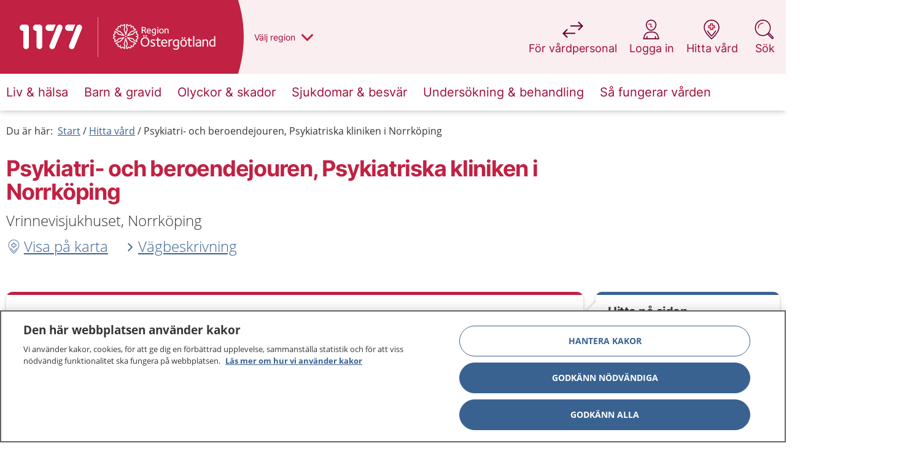

--- FILE ---
content_type: application/javascript
request_url: https://www.1177.se/build/1177/static/js/763.05e0ad34.chunk.js
body_size: 10394
content:
"use strict";(("undefined"!==typeof window?window:global).webpackChunkpwt_se1177=("undefined"!==typeof window?window:global).webpackChunkpwt_se1177||[]).push([[763],{3714:(e,n,i)=>{i.d(n,{A:()=>r});var t=i(89379),s=(i(54292),i(25987)),o=i(61425),a=i(84904);const r=e=>(0,a.jsxs)("div",{className:"businesshours__container",children:[e.BusinessHours.Open&&(0,a.jsxs)("div",{className:"businesshours__list__container",children:[(0,a.jsx)("div",{className:"contact-card__item__label",children:e.Translations.openinghours}),(0,a.jsx)(o.A,(0,t.A)((0,t.A)({},e.BusinessHours.Open),{},{Translations:e.Translations}))]}),e.BusinessHours.Dropin&&(0,a.jsxs)("div",{className:"businesshours__list__container",children:[(0,a.jsx)("div",{className:"contact-card__item__label",children:e.Translations.dropinhours}),(0,a.jsx)(s.A,{List:e.ShowDropinCompact?e.BusinessHours.DropinCompact.Schedule:e.BusinessHours.Dropin.Schedule})]})]})},5225:(e,n,i)=>{i.d(n,{A:()=>s});var t=i(29513);const s=e=>{let{children:n}=e;return t.createPortal(n,document.body)}},9942:(e,n,i)=>{i.d(n,{A:()=>u});var t=i(89379),s=(i(54292),i(93212)),o=i.n(s),a=i(30942),r=i(17439),l=i(63924),c=i(84904);const d=(0,a.A)(e=>{const n=(0,l.A)(),i=o()({"anchor-nav":!0,"anchor-nav--is-fixed":e.isWithinTrac,"anchor-nav--is-bottom":e.isTrackBottom,"anchor-nav--is-hidden":null==e.Links});return(0,c.jsx)("div",{className:i,children:(0,c.jsx)("div",{className:"anchor-nav__inner",children:(0,c.jsxs)("nav",{className:"anchor-nav__navigation",children:[(0,c.jsx)("h2",{className:"anchor-nav__heading",children:e.anchorHeading}),(0,c.jsx)("ul",{className:"anchor-nav__list",children:e.Links&&e.Links.map((i,t)=>(0,c.jsx)("li",{"data-event-category":n||"novalue","data-event-action":e.anchorHeading,"data-event-name":"Ankarl\xe4nk",children:(0,c.jsx)("a",{"data-event-include":!0,className:o()({"anchor-nav__list__link":!0,"anchor-nav__list__link--is-selected":e.currentActiveId===i.Id}),onClick:()=>{(0,r.A)(document.getElementById("".concat(i.Id)),300,"easeOutQuad",()=>{"function"===typeof e.currentActiveMenuItem&&e.currentActiveMenuItem(i.Id)})},href:"#".concat(i.Id),children:i.Name})},t))})]})})})}),u=e=>(0,c.jsx)("div",{className:"anchor-nav-track",children:(0,c.jsx)(d,(0,t.A)({},e))})},11884:(e,n,i)=>{i.d(n,{A:()=>o});i(54292);var t=i(8950),s=i(84904);const o=e=>(0,s.jsx)("div",{className:"patient-information",children:e.PatientInformation&&(0,s.jsx)(t.A,{children:e.PatientInformation.map((e,n)=>(0,s.jsx)("p",{children:e},n))})})},14622:(e,n,i)=>{i.d(n,{A:()=>o});i(54292);var t=i(8950),s=i(84904);const o=e=>{var n,i;const{Translations:o}=e;return(0,s.jsxs)("div",{className:"find-care-how",children:[(null===(n=e.Information)||void 0===n?void 0:n.Description)&&(0,s.jsx)(t.A,{children:(0,s.jsx)("div",{className:"find-care-how__information",dangerouslySetInnerHTML:{__html:e.Information.Description}})}),e.ReferralRequirements&&(0,s.jsx)(t.A,{Heading:null===(i=e.Translations)||void 0===i?void 0:i.patientreferral,children:e.ReferralRequirements.map((e,n)=>(0,s.jsx)("p",{style:{marginBottom:0},children:e},n))}),e.PatientAge&&(0,s.jsx)(t.A,{Heading:o.age,children:e.PatientAge.map((e,n)=>(0,s.jsx)("p",{children:e.Text},n))})]})}},15279:(e,n,i)=>{i.d(n,{A:()=>c});var t=i(89379),s=(i(54292),i(69685)),o=i(30221),a=i(83042),r=(i(18713),i(84904));const l=e=>{let{size:n,icon:i,text:t}=e;return(0,r.jsxs)("div",{className:"percentage-circle__legend",children:[(0,r.jsx)("svg",{width:n,height:n,children:i})," = ",t]})},c=e=>{let{value:n,size:i=120,strokeWidth:c=10,color:d="#808285",bgColor:u="#DADBDC",textColor:m="#353535",dotColor:h="#353535",whiteIndicator:v,blackIndicator:_}=e;const x=((e,n,i,t)=>{const s=(0,o.BB)(i,t),a=(e-n-(i||t?2*s-n/2:0))/2;return{radius:a,circumference:2*Math.PI*a,center:e/2}})(i,c,v,_);return(0,r.jsxs)("div",{className:"percentage-circle",children:[(0,r.jsxs)("svg",{width:i,height:i,children:[(0,r.jsx)(a.rx,(0,t.A)((0,t.A)({},x),{},{bgColor:u,strokeWidth:c})),(0,r.jsx)(a.qz,{dimensions:x,value:n,color:d,dotColor:h,strokeWidth:c}),_&&(0,r.jsx)(o.jv,{dotColor:h,color:d,dimensions:x,indicator:_}),v&&(0,r.jsx)(o.Z5,{color:d,dimensions:x,indicator:v}),(0,r.jsx)(a.Mm,{radius:x.radius,value:n,textColor:m})]}),v&&(0,r.jsx)(l,{size:v.legendSize,text:v.text,icon:(0,r.jsx)(s.T,{width:v.legendSize,height:v.legendSize,color:d})}),_&&(0,r.jsx)(l,{size:_.legendSize,text:_.text,icon:(0,r.jsx)(s.V,{width:_.legendSize,height:_.legendSize,dotColor:h,color:d})})]})}},18713:()=>{},20858:(e,n,i)=>{i.d(n,{A:()=>o});i(54292);var t=i(21748),s=i(84904);const o=e=>{var n,i;return(0,s.jsxs)("div",{className:"practical-information",children:[(0,s.jsx)("div",{className:"practical-information__general-text",children:e.Preamble&&(0,s.jsx)("div",{dangerouslySetInnerHTML:{__html:e.Preamble}})}),(null===(n=e.Facilities)||void 0===n?void 0:n.length)>0&&(0,s.jsx)("ul",{className:"practical-information__list",children:null===(i=e.Facilities)||void 0===i?void 0:i.map((n,i)=>(0,s.jsx)("li",{children:(0,s.jsx)(t.A,{subheading:!0,hasH3:!0,contactCardHeading:n.Title,isLast:i===e.Facilities.length-1,children:(0,s.jsx)("div",{dangerouslySetInnerHTML:{__html:n.Description}})})},"".concat(i,"--").concat(n.Title)))})]})}},24880:(e,n,i)=>{i.d(n,{A:()=>x});var t=i(54292),s=i(15279),o=i(67972),a=i(93212),r=i.n(a),l=i(12639),c=i(83140),d=i(93054),u=i(84904);const m=e=>{let{indicator:n}=e;const i=_();return n.Information&&n.InformationHeader?i?(0,u.jsx)("div",{className:"quality-indicators__container__info--informationTooltip",children:(0,u.jsx)(c.A,{tooltipContent:n.Information,children:(0,u.jsx)("p",{children:n.InformationHeader})})}):(0,u.jsxs)(u.Fragment,{children:[(0,u.jsx)("p",{className:"quality-indicators__container__info--informationHeader",children:n.InformationHeader}),(0,u.jsx)("p",{className:"quality-indicators__container__info--information",children:n.Information})]}):(0,u.jsx)(u.Fragment,{})},h=e=>{let{header:n,children:i,onOpen:s}=e;const[o,a]=(0,t.useState)(!1),l=r()({"quality-indicators__accordion__headline":!0,"quality-indicators__accordion__headline--expanded":o});return(0,u.jsxs)("div",{className:"quality-indicators__accordion quality-indicators__accordion--is-child",children:[(0,u.jsx)("button",{onClick:()=>{a(!o),s&&!o&&s()},className:"quality-indicators__accordion__button quality-indicators__accordion__button--s","aria-controls":"accordion-id","aria-expanded":"false",children:(0,u.jsx)("div",{className:l,children:(0,u.jsx)("h3",{children:n})})}),o&&(0,u.jsx)("div",{id:"accordion-id",className:"quality-indicators__accordion__content",children:i})]})},v=e=>{let{items:n}=e;return n&&n.length>0?(0,u.jsx)("div",{className:"quality-indicators__textValue",children:n.map(e=>(0,u.jsxs)("div",{children:[(0,u.jsxs)("b",{children:[e.Text,":"]})," ",e.Value]},e.Text))}):(0,u.jsx)(u.Fragment,{})},_=()=>(0,l.Ay)(["(max-width: 640px)"],[!0],!1),x=e=>{let{indicator:n}=e;const i=_(),t=(e,n)=>null===e||void 0===e?void 0:e.find(e=>e.Key===n),a=e=>{return e?{value:100*e.Value,text:(n=e.Text,i=e.Key,"1"===i?"Genomsnitt f\xf6r Region":"2"===i?"Genomsnitt f\xf6r Sverige":n),size:"1"===e.Key?20:26,legendSize:15}:void 0;var n,i},r=e=>e?Math.min(Math.round(100*e),100):0,l=t(n.MeasureValues,"0"),c=r(null===l||void 0===l?void 0:l.Value),x=t(n.MeasureValues,"1"),p=t(n.MeasureValues,"2");return(0,u.jsxs)(h,{header:n.Header,onOpen:()=>{(0,d.A)("Indikator","open_indicator",n.Header,"")},children:[(0,u.jsxs)("div",{className:"quality-indicators__container",children:[(0,u.jsxs)("div",{className:"quality-indicators__container__info",children:[(0,u.jsx)("p",{className:"quality-indicators__container__info--description",children:n.Description}),(0,u.jsx)(v,{items:n.DescriptionValues}),(0,u.jsx)("ul",{className:"quality-indicators__container__info--values",children:n.MeasureValues.map(e=>(0,u.jsxs)("li",{children:[e.Text,": ",(0,u.jsxs)("b",{children:[r(e.Value),"%"]})]},e.Key))}),(0,u.jsx)(m,{indicator:n})]}),!i&&(0,u.jsx)(s.A,{value:c,size:200,strokeWidth:10,whiteIndicator:a(x),blackIndicator:a(p)}),i&&n.MeasureValues.map(e=>(0,u.jsx)(o.A,{percent:r(e.Value),text:e.Text},e.Text))]}),(0,u.jsx)("div",{className:"quality-indicators__container__footer",children:(0,u.jsx)(v,{items:n.Footers})})]})}},25987:(e,n,i)=>{i.d(n,{A:()=>o});var t=i(54292),s=i(84904);const o=e=>{var n;return(0,s.jsx)("dl",{className:"schedule-list__list",children:e.List&&(null===(n=e.List)||void 0===n?void 0:n.map((e,n)=>{var i;return(0,s.jsxs)("div",{className:"schedule-list__list__row",children:[e.Day&&(0,s.jsx)("dt",{className:"schedule-list__list__item schedule-list__list__title",children:e.Day}),e.Spans&&(null===(i=e.Spans)||void 0===i?void 0:i.map((e,n)=>(0,s.jsxs)(t.Fragment,{children:[e.Period&&(0,s.jsx)("dd",{className:"schedule-list__list__item schedule-list__list__item__period",children:e.Period}),e.Comment&&(0,s.jsx)("dd",{className:"schedule-list__list__item schedule-list__list__item__comment",children:e.Comment})]},n)))]},n)}))})}},30221:(e,n,i)=>{i.d(n,{BB:()=>r,Z5:()=>c,jv:()=>l});var t=i(89379),s=(i(54292),i(69685)),o=i(84904);const a=(e,n)=>{const{center:i,radius:t}=e,s=Math.max(0,Math.min(100,Number(n.value))),o=-Math.PI/2+2*Math.PI*s/100,a=i+t*Math.cos(o),r=i+t*Math.sin(o),l=n.size,c=n.size/(34/24);return{height:l,width:c,positionTransform:"translate(".concat(a-c/2,",").concat(r-l,") rotate(").concat(s/100*360,", ").concat(c/2,", ").concat(l,")")}},r=(e,n)=>e&&n?Math.max(e.size,n.size):e?e.size:n?n.size:0,l=e=>{let{dotColor:n,color:i,dimensions:r,indicator:l}=e;const c=a(r,l);return(0,o.jsx)(s.V,(0,t.A)((0,t.A)({},c),{},{dotColor:n,color:i}))},c=e=>{let{color:n,dimensions:i,indicator:r}=e;const l=a(i,r);return(0,o.jsx)(s.T,(0,t.A)((0,t.A)({},l),{},{color:n}))}},30442:(e,n,i)=>{i.d(n,{A:()=>a});var t=i(89379),s=(i(54292),i(9942)),o=i(84904);const a=e=>(0,o.jsx)(s.A,(0,t.A)({},e))},33156:(e,n,i)=>{i.d(n,{A:()=>c});var t=i(89379),s=(i(54292),i(12639)),o=i(83816),a=i(25987),r=i(61425),l=i(84904);const c=e=>{var n;return(0,l.jsx)("div",{className:"phonehours",children:e.Phone&&(null===(n=e.Phone)||void 0===n?void 0:n.map((n,i)=>(0,l.jsxs)("div",{className:"phonehours__container",children:[(0,l.jsxs)("div",{className:"phonehours__numbers",children:[n.Title&&(0,l.jsx)("div",{className:"contact-card__item__label",children:n.Title}),n.Numbers&&(0,l.jsx)(o.A,{Linkable:n.Linkable,Numbers:n.Numbers,IsEmail:n.IsEmail})]}),n.Schedule&&(0,l.jsxs)("div",{className:"phonehours__info",children:[e.Translations.phonehours&&(0,l.jsx)("div",{className:"contact-card__item__label",children:e.Translations.phonehours}),(0,s.Mx)()?(0,l.jsx)(a.A,{List:n.Schedule,Translations:e.Translations}):(0,l.jsx)(r.A,(0,t.A)((0,t.A)({},n),{},{Translations:e.Translations}))]})]},i)))})}},36215:(e,n,i)=>{i.d(n,{default:()=>V});var t=i(89379),s=i(54292),o=i(30442),a=i(79765),r=i(41607),l=i(3714),c=i(11353),d=i(21748),u=i(35144),m=i(89118),h=i(44808),v=i(14622),_=i(72220),x=i(50385),p=i(81061),j=i(11884),g=i(33156),f=i(20858),b=i(65744),C=i(35763),A=i(33980),N=i(80509),y=i(57526),L=i(79487),I=i(8153),w=i(471),k=i(41123),T=i(41743),S=i(53299),H=i(84904);const M=(0,I.A)(o.A),V=e=>{let n=function(e){var n,i,s,o,a;const{apiConfig:r,Content:{Card:c,Translations:d,WaitingTimesDescription:u,ShowDropinCompact:I}}=e;return[{showCard:c.EServices.length>0,key:"EServices",Component:()=>(0,H.jsx)(h.A,(0,t.A)({Translations:d},c)),panelProps:{contactCardHeading:d.eservice,id:"eservice",open:!0}},{showCard:c.WaitingTimes,key:"WaitingTimes",Component:()=>(0,H.jsx)(y.A,(0,t.A)((0,t.A)({Translations:d},c.WaitingTimes),{},{WaitingTimesDescription:u})),panelProps:{contactCardHeading:d.waitingtimes,id:"waitingtimes",open:!0}},{showCard:c.Phone,key:"phonehours",Component:()=>(0,H.jsx)(g.A,(0,t.A)({Translations:d},c)),panelProps:{contactCardHeading:d.phone,id:"phonehours",open:!0}},{showCard:(0,S.Hb)(c.BusinessHours),key:"bussinesshours",Component:()=>(0,H.jsx)(l.A,(0,t.A)({Translations:d,ShowDropinCompact:I},c)),panelProps:{contactCardHeading:d.openinghours,id:"bussinesshours",open:!0}},{showCard:(0,S.rg)(c),key:"Address",Component:()=>(0,H.jsx)(_.A,(0,t.A)((0,t.A)({Translations:d},c),{},{apiKey:r.googleMapsClientApiKey,addressGrid:c.StaticMapUrl?"columns large-6 large-pull-6":"columns large-6"})),panelProps:{contactCardHeading:d.findus,id:"contact",open:!0}},{showCard:Boolean((null===(n=c.CurrentInfo)||void 0===n||null===(i=n.Items)||void 0===i?void 0:i.length)>0),key:"CurrentInfo",Component:()=>{var e;return(0,H.jsx)(m.A,{Translations:d,Items:null===(e=c.CurrentInfo)||void 0===e?void 0:e.Items})},panelProps:{contactCardHeading:"".concat(d.news),id:"news",open:!0}},{showCard:(0,S.pu)(c.AboutUs),key:"AboutUs",Component:()=>(0,H.jsx)(A.A,(0,t.A)((0,t.A)({},c.AboutUs),{},{Translations:d})),panelProps:{contactCardHeading:d.aboutus,id:"aboutus",open:!0}},{showCard:(0,S.wB)(c.FindCareHow),key:"FindCareHow",Component:()=>(0,H.jsx)(v.A,(0,t.A)((0,t.A)({},c.FindCareHow),{},{Translations:d})),panelProps:{contactCardHeading:d.findcarehow,id:"findcarehow",open:!1}},{showCard:(0,S.$l)(c.PatientInformation),key:"PatientInformation",Component:()=>(0,H.jsx)(j.A,{PatientInformation:c.PatientInformation,Translations:d}),panelProps:{contactCardHeading:d.infopatients,id:"patientinformation",open:!1}},{showCard:(0,S.Me)(c.YourVisit),key:"YourVisit",Component:()=>(0,H.jsx)(L.A,{Translations:d,YourVisit:c.YourVisit}),panelProps:{contactCardHeading:d.yourvisit,id:"yourvisit",open:!1}},{showCard:(0,S.ck)((0,t.A)((0,t.A)({},c.AboutUs),{},{VisitingHours:null===c||void 0===c||null===(s=c.VisitorInformation)||void 0===s?void 0:s.VisitingHours,Descriptions:null===c||void 0===c||null===(o=c.VisitorInformation)||void 0===o?void 0:o.Descriptions,Ingress:null===c||void 0===c||null===(a=c.VisitorInformation)||void 0===a?void 0:a.Ingress})),key:"InfoVisitor",Component:()=>{var e,n,i;return(0,H.jsx)(x.A,(0,t.A)((0,t.A)({},c.AboutUs),{},{Translations:d,VisitingHours:null===c||void 0===c||null===(e=c.VisitorInformation)||void 0===e?void 0:e.VisitingHours,Descriptions:null===c||void 0===c||null===(n=c.VisitorInformation)||void 0===n?void 0:n.Descriptions,Ingress:null===c||void 0===c||null===(i=c.VisitorInformation)||void 0===i?void 0:i.Ingress}))},panelProps:{contactCardHeading:d.infovisitor,id:"infovisitor",open:!1}},{showCard:(0,S.vg)(c.PracticalInformation),key:"PracticalInformation",Component:()=>(0,H.jsx)(f.A,(0,t.A)((0,t.A)({},c.PracticalInformation),{},{Translations:d})),panelProps:{contactCardHeading:d.practicalinformation,id:"practical-information",open:!1}},{showCard:Boolean(c.Related),key:"RelatedUnits",Component:()=>(0,H.jsx)(C.A,(0,t.A)((0,t.A)({},c.Related),{},{Translations:d})),panelProps:{contactCardHeading:d.relatedunits,id:"related-units",open:!1,Modifiers:{"hide-for-print":void 0===c.Related||0===c.Related.RelatedUnits.length}}},{showCard:(0,S.SG)(c.UnitListingRelation),key:"Listing",Component:()=>(0,H.jsx)(p.A,(0,t.A)({},c.UnitListingRelation)),panelProps:{contactCardHeading:d.listyourself,id:"listing-information",open:!1}},{showCard:(0,S.Tp)(c.UnitQualityIndicator),key:"UnitQualityIndicators",Component:()=>(0,H.jsx)(N.A,(0,t.A)((0,t.A)({},c.UnitQualityIndicator),{},{Translations:d})),panelProps:{contactCardHeading:d.unitqualityindicators,id:"quality-indicators",open:!0}},{showCard:Boolean(c.ReadMoreLinks),key:"ReadMoreLinks",Component:()=>(0,H.jsx)(b.A,{ReadMoreLinks:c.ReadMoreLinks}),panelProps:{contactCardHeading:d.readmorehjv,id:"readmore",open:!0}}]}(e);const i=[];e&&e.Content&&function(e){var n,t,s,o,a;const{Card:r,Translations:l}=e;if(!r)return null;r.EServices&&r.EServices.length>0&&i.push({Name:l.eservice,Id:"eservice"});r.WaitingTimes&&i.push({Name:l.waitingtimes,Id:"waitingtimes"});r.Phone&&i.push({Name:l.phone,Id:"phonehours"});(0,S.Hb)(r.BusinessHours)&&i.push({Name:l.openinghours,Id:"bussinesshours"});(0,S.rg)(r)&&i.push({Name:l.findus,Id:"contact"});(null===(n=r.CurrentInfo)||void 0===n||null===(t=n.Items)||void 0===t?void 0:t.length)>0&&i.push({Name:l.news,Id:"news"});(0,S.pu)(r.AboutUs)&&i.push({Name:l.aboutus,Id:"aboutus"});(0,S.wB)(r.FindCareHow)&&i.push({Name:l.findcarehow,Id:"findcarehow"});(0,S.$l)(r.PatientInformation)&&i.push({Name:l.infopatients,Id:"patientinformation"});(0,S.Me)(r.YourVisit)&&i.push({Name:l.yourvisit,Id:"yourvisit"});(0,S.ck)({VisitingHours:null===r||void 0===r||null===(s=r.VisitorInformation)||void 0===s?void 0:s.VisitingHours,Descriptions:null===r||void 0===r||null===(o=r.VisitorInformation)||void 0===o?void 0:o.Descriptions,Ingress:null===r||void 0===r||null===(a=r.VisitorInformation)||void 0===a?void 0:a.Ingress})&&i.push({Name:l.infovisitor,Id:"infovisitor"});(0,S.vg)(r.PracticalInformation)&&i.push({Name:l.practicalinformation,Id:"practical-information"});r.Related&&i.push({Name:l.relatedunits,Id:"related-units"});(0,S.SG)(r.UnitListingRelation)&&i.push({Name:l.listyourself,Id:"listing-information"});(0,S.Tp)(r.UnitQualityIndicator)&&i.push({Name:l.unitqualityindicators,Id:"quality-indicators"});r.ReadMoreLinks&&i.push({Name:l.readmorehjv,Id:"readmore"})}(e.Content);const{Card:o,Translations:I}=e.Content,V={currentActiveId:null};return(0,H.jsxs)(H.Fragment,{children:[(0,H.jsx)("div",{className:"row",children:(0,H.jsx)("div",{className:"columns",children:(0,H.jsx)(a.A,(0,t.A)((0,t.A)({},e.Breadcrumbs),{},{Language:e.Language}))})}),(0,H.jsxs)("main",{className:"main",children:[(0,H.jsx)("div",{className:"row",children:(0,H.jsx)("div",{className:"small-12 columns",children:(0,H.jsxs)(w.A,{Modifiers:{"c-section--first":!0,"c-section--intro":!0},children:[(0,H.jsx)(u.A,(0,t.A)((0,t.A)({},o),{},{Translations:I})),(0,H.jsx)(c.A,(0,t.A)({},o))]})})}),(0,H.jsx)("div",{id:"content",className:"row",children:(0,H.jsxs)("div",{className:"contact-card-page",children:[(0,H.jsxs)("div",{className:"large-9 columns",children:[n.map(e=>e.showCard?(0,s.createElement)(d.A,(0,t.A)((0,t.A)((0,t.A)({},V),e.panelProps),{},{key:e.key}),(0,H.jsx)(e.Component,{Translations:I})):null),(0,H.jsx)(r.A,{FeedbackForm:o.FeedbackForm,HsaId:o.HsaId,PageUrl:e.PageUrl,Modifiers:{"contact-card-comment--last":!0}}),(0,H.jsx)(k.A,(0,t.A)({},e.Content))]}),(0,H.jsx)("div",{className:"large-3 columns",children:(0,H.jsx)("div",{className:"u-100-height",children:(0,H.jsx)(M,{items:i,anchorHeading:I.anchorheading,Links:i})})})]})})]}),(0,H.jsx)(T.A,{})]})}},41607:(e,n,i)=>{i.d(n,{A:()=>h});var t=i(89379),s=i(54292),o=i(93212),a=i.n(o),r=i(90285),l=i(20447),c=i(91665),d=i(13598),u=i(20063),m=i(84904);const h=e=>{const n=(0,s.useRef)(),[i,o]=(0,s.useState)(!1),[h,v]=(0,s.useState)(null),[_,x]=(0,s.useState)(null),[p,j]=(0,s.useState)(null),[g,f]=(0,s.useState)(!1),b=function(){let e=arguments.length>0&&void 0!==arguments[0]?arguments[0]:"";if(!e)return;const n=document.getElementById(e);n&&n.focus()};(0,s.useEffect)(()=>{i&&!0!==h&&(n.current&&n.current.extendsContent(),e.FeedbackForm.CommentLabel&&b("comment"))},[i,g]);const C=(n,i)=>{let{setSubmitting:t}=i;v(null),x(null),j(null);const s=new FormData;Object.entries(n).forEach(e=>{let[n,i]=e;s.append(n,i)}),(n=>fetch(e.FeedbackForm.Url,{method:"POST",body:n}).then(e=>{if(!e.ok)throw new Error(e.status);if(200!==e.status)throw new Error(e.statusText);return e.json()}))(s).then(e=>{t(!1),v(e.Success),x(e.Text),j(e.Title)}).catch(()=>{t(!1),v(!1),j("Error")})},A=n=>{const{FeedbackForm:i}=e,t={};if(i.EmailLabel&&n.email&&!/^[A-Z0-9._%+-]+@[A-Z0-9.-]+\.[A-Z]{2,}$/i.test(n.email)&&(t.email="email"),!n.subject&&i.SubjectLabel&&(t.subject="required"),!n.comment&&i.CommentLabel&&(t.comment="required"),t){const e=Object.keys(t)[0];b(e)}return t},N=()=>{const{FeedbackForm:n,HsaId:i,PageUrl:t}=e,o={user:"",url:t,hsaid:i||""};return n.SubjectLabel&&(o.subject=""),n.EmailLabel&&(o.email=""),n.CommentLabel&&(o.comment=""),(0,m.jsxs)(s.Fragment,{children:[(0,m.jsx)("div",{className:"contact-card-comment__success","aria-live":"polite",children:h&&(0,m.jsxs)(s.Fragment,{children:[p&&(0,m.jsx)("h3",{children:p}),(0,m.jsx)("div",{dangerouslySetInnerHTML:{__html:_}})]})}),!0!==h&&(0,m.jsx)(r.l1,{validateOnChange:!1,validateOnBlur:!1,validate:A,onSubmit:C,initialValues:o,children:e=>(0,m.jsx)("form",{noValidate:!0,method:"post",onSubmit:e.handleSubmit,children:(0,m.jsxs)("fieldset",{children:[(0,m.jsx)("legend",{className:"show-for-sr",children:n.Title}),(0,m.jsx)("input",{type:"hidden",name:"hsaid",value:e.values.hsaid}),(0,m.jsx)("input",{className:"contact-card-comment__protected",type:"text",name:"user",defaultValue:e.values.user}),(0,m.jsx)("input",{type:"hidden",name:"url",value:e.values.url}),n.SubjectLabel&&(0,m.jsxs)(s.Fragment,{children:[(0,m.jsx)("label",{htmlFor:"subject",children:n.SubjectLabel}),(0,m.jsx)(u.A,{component:"input",onBlur:e.handleBlur,onChange:e.handleChange,name:"subject",type:"text",isValid:!e.errors.subject,isTouched:e.touched.subject,className:"c-forms__input",value:e.values.subject,errorType:e.errors.subject,errorMessages:{required:n.ValidationRequired}})]}),n.CommentLabel&&(0,m.jsx)(u.A,{component:"textarea",required:!0,isValid:!e.errors.comment,isTouched:e.touched.comment,onBlur:e.handleBlur,onChange:e.handleChange,value:e.values.comment,className:"c-forms__textarea",name:"comment",errorType:e.errors.comment,errorMessages:{required:n.ValidationRequired},children:(0,m.jsx)("label",{htmlFor:"comment",children:n.CommentLabel})}),n.EmailLabel&&(0,m.jsxs)(s.Fragment,{children:[(0,m.jsx)("label",{htmlFor:"email",children:n.EmailLabel}),(0,m.jsx)(u.A,{component:"input",onBlur:e.handleBlur,onChange:e.handleChange,isValid:!e.errors.email,isTouched:e.touched.email,name:"email",type:"email",autoComplete:"email",className:"c-forms__input",value:e.values.email,errorType:e.errors.email,errorMessages:{email:n.ValidationEmailFormat}})]}),(0,m.jsx)("div",{"aria-live":"assertive",children:!1===h&&(0,m.jsx)(d.A,{type:"warning",Modifiers:{"c-alert--small":!0},children:(0,m.jsxs)("div",{children:[p&&(0,m.jsx)("h3",{children:p}),(0,m.jsx)("div",{dangerouslySetInnerHTML:{__html:_}})]})})}),(0,m.jsxs)("div",{className:"contact-card-comment__content__footer",children:[(0,m.jsxs)("button",{type:"submit",disabled:e.isSubmitting,"data-cy":"ui-comment-form-submit-btn",className:a()({"c-forms__button":!0,"c-forms__button--is-loading":e.isSubmitting}),children:[(0,m.jsx)("span",{className:"c-forms__button__text",children:n.SendButtonLabel}),(0,m.jsx)(c.A,{})]}),n.HasLinkList&&(0,m.jsx)("button",{className:"c-forms__button c-forms__button--secondary",onClick:()=>{f(!1)},children:(0,m.jsx)("span",{className:"c-forms__button__text",children:n.CancelButtonLabel})})]})]})})})]})},{FeedbackForm:y}=e;return y?(0,m.jsxs)("div",{className:a()((0,t.A)({"contact-card-comment":!0},e.Modifiers)),"data-cy":"comment-form",children:[(()=>{const{FeedbackForm:n}=e;return(0,m.jsx)("h2",{children:(0,m.jsxs)("button",{"aria-controls":"contact-card-comment","aria-expanded":i,className:a()({"contact-card-comment__header":!0,"contact-card-comment__header--is-open":i}),onClick:()=>(()=>{const e=document.createEvent("Event");e.initEvent("scroll",!0,!0),window.dispatchEvent(e),o(!i),v(null),x(null),j(null)})(),type:"button","data-cy":"comment-form-toggle-btn",children:[(0,m.jsx)("span",{children:n.Title}),(0,m.jsx)("i",{className:a()({"contact-card-comment__header__chevron":!0,"contact-card-comment__header__chevron--is-expanded":i})})]})})})(),(0,m.jsxs)("div",{"aria-hidden":!i,id:"contact-card-comment",className:a()({"contact-card-comment__content":!0,"contact-card-comment__content--is-open":i}),children:[!0!==h&&(0,m.jsx)(s.Fragment,{children:y.Text&&y.Text.length>400?(0,m.jsx)(l.A,{ref:n,buttonReadMoreText:"Visa mer text",buttonReadLessText:"Visa mindre text",buttonChildren:(0,m.jsx)("i",{className:a()({"contact-card-comment__content-expand":!0})}),className:"contact-card-comment__content__text",children:(0,m.jsx)("div",{dangerouslySetInnerHTML:{__html:y.Text}})}):(0,m.jsx)("div",{dangerouslySetInnerHTML:{__html:y.Text}})}),g&&N(),y.HasLinkList?(()=>{const{FeedbackForm:n}=e;return(0,m.jsxs)("div",{className:a()({"contact-card-comment-link-list":!0,"contact-card-comment-link-list--is-hidden":g}),children:[(0,m.jsx)("h3",{className:"contact-card-comment-link-list__title",children:n.LinkListTitle}),(0,m.jsx)("div",{className:"contact-card-comment-link-list__wrapper",children:(0,m.jsx)("ul",{className:"contact-card-comment-link-list__list",children:n.Links.map((e,n)=>(0,m.jsx)("li",{className:"contact-card-comment-link-list__list-item",children:e.IsForm?(0,m.jsx)("button",{className:"contact-card-comment-link-list__list-item__link","data-cy":"contact-card-feedbackform-btn",onClick:()=>{f(!0)},children:(0,m.jsx)("span",{children:e.Title})}):(0,m.jsx)("a",{href:e.Url,className:"contact-card-comment-link-list__list-item__link",children:(0,m.jsx)("span",{children:e.Title})})},n))})})]})})():N(),(0,m.jsx)("div",{className:"contact-card-comment__content__footer-text",dangerouslySetInnerHTML:{__html:y.ExtraText}})]})]}):null}},41743:(e,n,i)=>{i.d(n,{A:()=>s});var t=i(54292);const s=()=>((0,t.useEffect)(()=>{var e,n;const i=e=>{var n;null!==(n=window)&&void 0!==n&&n._paq&&window._paq.push(["setCustomDimension",2,e])};"undefined"!==typeof window&&null!==(e=window)&&void 0!==e&&null!==(n=e.navigator)&&void 0!==n&&n.userAgent.includes("1177-appen")?i("true"):"undefined"!==typeof window&&i("false")},[]),null)},50385:(e,n,i)=>{i.d(n,{A:()=>r});i(54292);var t=i(25987),s=i(29301),o=i(8950),a=i(84904);const r=e=>{var n,i,r,l;return(0,a.jsxs)("div",{className:"info-visitor",children:[((null===e||void 0===e?void 0:e.Descriptions)||(null===e||void 0===e?void 0:e.Ingress))&&(0,a.jsxs)(o.A,{children:[(null===e||void 0===e?void 0:e.Ingress)&&(0,a.jsx)("p",{dangerouslySetInnerHTML:{__html:e.Ingress}}),(null===e||void 0===e?void 0:e.Descriptions)&&(null===(n=e.Descriptions)||void 0===n?void 0:n.map((e,n)=>(0,a.jsx)("p",{children:e},n)))]}),(null===(i=e.VisitingHours)||void 0===i?void 0:i.Schedule)&&(0,a.jsxs)(a.Fragment,{children:[(0,a.jsx)(s.A,{Heading:null===(r=e.Translations)||void 0===r?void 0:r.visitinghours}),(0,a.jsx)("div",{className:"schedule-list__list__container",children:(0,a.jsx)(t.A,{List:null===(l=e.VisitingHours)||void 0===l?void 0:l.Schedule})})]})]})}},53299:(e,n,i)=>{i.d(n,{$l:()=>o,Hb:()=>c,Me:()=>l,SG:()=>m,Tp:()=>u,ck:()=>r,pu:()=>t,rg:()=>s,vg:()=>d,wB:()=>a});const t=e=>{var n,i,t;return Boolean(e&&((null===e||void 0===e?void 0:e.Description)||(null===e||void 0===e?void 0:e.PhotoUrl)||(null===e||void 0===e?void 0:e.VisitingRules)||(null===e||void 0===e?void 0:e.EnvironmentalCertification)||(null===e||void 0===e?void 0:e.OwnerAndFinancing)&&((null===e||void 0===e||null===(n=e.OwnerAndFinancing)||void 0===n?void 0:n.OwnerType)||(null===e||void 0===e||null===(i=e.OwnerAndFinancing)||void 0===i?void 0:i.FinancingText)||(null===e||void 0===e||null===(t=e.OwnerAndFinancing)||void 0===t?void 0:t.PriceLinks))))},s=e=>Boolean(e.Address||e.Location&&e.Location.latitude&&e.Location.longitude||e.County||e.PostalAddress||e.WebsiteUrl||e.IndoorRouteDescription||e.RoadDescription),o=e=>Boolean(e&&(null===e||void 0===e?void 0:e.length)>0),a=e=>Boolean((null===e||void 0===e?void 0:e.Information)||(null===e||void 0===e?void 0:e.ReferralRequirements)||(null===e||void 0===e?void 0:e.PatientAge)),r=e=>{var n,i;return Boolean((null===e||void 0===e?void 0:e.Ingress)||(null===e||void 0===e?void 0:e.Descriptions)||e.VisitingHours&&(null===e||void 0===e||null===(n=e.VisitingHours)||void 0===n||null===(i=n.Schedule)||void 0===i?void 0:i.length)>0)},l=e=>Boolean(e&&((null===e||void 0===e?void 0:e.BeforeVisit)||(null===e||void 0===e?void 0:e.DuringVisit)||(null===e||void 0===e?void 0:e.AfterVisit)||(null===e||void 0===e?void 0:e.Preamble))),c=e=>{var n,i,t;return(null===e||void 0===e||null===(n=e.Open)||void 0===n?void 0:n.Schedule)||(null!==e&&void 0!==e&&e.ShowDropinCompact?null===e||void 0===e||null===(i=e.DropinCompact)||void 0===i?void 0:i.Schedule:null===e||void 0===e||null===(t=e.Dropin)||void 0===t?void 0:t.Schedule)},d=e=>{var n;return Boolean((null===e||void 0===e||null===(n=e.Facilities)||void 0===n?void 0:n.length)>0||(null===e||void 0===e?void 0:e.Preamble))},u=e=>(null===e||void 0===e?void 0:e.Indicators)&&e.Indicators.length>0&&!e.Indicators.some(e=>!(null!==e&&void 0!==e&&e.MeasureValues)||0===e.MeasureValues.length||e.MeasureValues.some(e=>null==(null===e||void 0===e?void 0:e.Value))),m=e=>e&&Object.values(e).every(e=>void 0!==e&&null!==e)},56829:(e,n,i)=>{i.r(n),i.d(n,{default:()=>t});const t=function(e,n){}},61425:(e,n,i)=>{i.d(n,{A:()=>o});i(54292);var t=i(67220),s=i(84904);const o=e=>{var n;return(0,s.jsxs)("table",{className:"schedule-table",children:[(0,s.jsx)("thead",{children:(0,s.jsxs)("tr",{children:[(0,s.jsx)("th",{className:"show-for-sr",children:e.Translations.day}),(0,s.jsx)("td",{className:"show-for-sr",children:e.Translations.openinghours}),(0,s.jsx)("td",{className:"show-for-sr",children:e.Translations.comments})]})}),(0,s.jsx)("tbody",{className:"schedule-table__body",children:e.Schedule&&(null===(n=e.Schedule)||void 0===n?void 0:n.map((e,n)=>(0,s.jsx)(t.A,{Schedule:e},n)))})]})}},67220:(e,n,i)=>{i.d(n,{A:()=>a});i(54292);var t=i(93212),s=i.n(t),o=i(84904);const a=e=>{let{Schedule:n}=e;const i=n.Day,t=n.Spans;return t&&(null===t||void 0===t?void 0:t.map((e,n)=>(0,o.jsxs)("tr",{className:"schedule-table__row",children:[i&&(0,o.jsx)("td",{className:s()({"schedule-table__data":!0,"schedule-table__day":!0,"show-for-sr":n>0}),children:i}),e.Period&&(0,o.jsx)("td",{className:"schedule-table__data schedule-table__item__period",children:e.Period}),e.Comment&&(0,o.jsx)("td",{className:"schedule-table__data schedule-table__item__comment",children:e.Comment})]},n)))}},67972:(e,n,i)=>{i.d(n,{A:()=>a});i(54292);var t=i(93212),s=i.n(t),o=i(84904);const a=e=>{let{percent:n,text:i}=e;const t=s()({"slider-container__slider-stop":!0,"right-offset-75":100===n,"right-offset-50":n>=98&&100!==n});return(0,o.jsxs)("div",{className:"slider-container",children:[(0,o.jsx)("p",{style:{fontWeight:"bold"},children:i}),(0,o.jsxs)("div",{"aria-hidden":"true",className:"slider-container__slider",children:[(0,o.jsx)("div",{className:"slider-container__slider-progress",style:{width:"".concat(n,"%")}}),(0,o.jsxs)("div",{className:t,style:{left:"".concat(n,"%")},children:[n,"%"]})]})]})}},69685:(e,n,i)=>{i.d(n,{T:()=>o,V:()=>s});i(54292);var t=i(84904);const s=e=>{let{dotColor:n,color:i,width:s=20,height:o=20,positionTransform:a=""}=e;return(0,t.jsxs)(t.Fragment,{children:[(0,t.jsx)("defs",{children:(0,t.jsxs)("symbol",{id:"black-icon",viewBox:"0.2539 0.1992 11.2 16.0",children:[(0,t.jsx)("path",{fill:n,d:"M1.59562 9.32846L1.58357 9.31209L1.37218 8.99623L1.36847 8.99045C0.819594 8.09776 0.53125 7.07026 0.53125 6.01386C0.532177 2.96602 2.91959 0.486328 5.85403 0.486328C8.78847 0.486328 11.175 2.96602 11.175 6.01386C11.175 7.07026 10.8866 8.09776 10.3414 8.98467L10.3303 9.00201L10.1671 9.2466L10.1236 9.31305L5.86145 15.6899L1.59562 9.32846Z"}),(0,t.jsx)("path",{fill:i,d:"M5.85391 0.77701C8.63907 0.77701 10.8967 3.12284 10.8967 6.01565C10.8967 7.05182 10.6065 8.01866 10.1068 8.83142L10.1021 8.83912L9.89444 9.1492L5.8604 15.1862L1.82079 9.16076L1.81245 9.1492L1.60477 8.83912L1.60013 8.83142C1.1004 8.01866 0.810198 7.05182 0.810198 6.01565C0.810198 3.12284 3.06781 0.77701 5.85391 0.77701ZM5.85391 0.199219C2.76649 0.199219 0.253906 2.80891 0.253906 6.01565C0.253906 7.12694 0.557085 8.20644 1.13007 9.13957L1.13377 9.14535L1.14119 9.15787L1.14861 9.16943L1.35629 9.47951L1.36185 9.48818L1.36742 9.49684L1.3702 9.50069L5.40424 15.5174L5.86132 16.1992L6.31748 15.5165L10.3515 9.48047L10.4507 9.33217L10.5592 9.17039L10.5666 9.15883L10.574 9.14632L10.5777 9.14054C11.1507 8.2074 11.4539 7.12694 11.4539 6.01661C11.453 2.80891 8.94132 0.199219 5.85391 0.199219Z"})]})}),(0,t.jsx)("use",{href:"#black-icon",transform:a,width:s,height:o})]})},o=e=>{let{color:n,width:i=20,height:s=20,positionTransform:o=""}=e;return(0,t.jsxs)(t.Fragment,{children:[(0,t.jsx)("defs",{children:(0,t.jsxs)("symbol",{id:"white-icon",viewBox:"0.253906 0.199219 11.2 16.0",children:[(0,t.jsx)("path",{fill:"white",d:"M5.86043 15.8985C5.33549 15.8985 4.84394 15.6213 4.54344 15.157L4.53695 15.147L1.5867 9.67588L1.37246 9.34363L1.36875 9.33763C0.848441 8.45897 0.560929 7.44721 0.534032 6.40843C0.532177 6.35539 0.53125 6.30035 0.53125 6.24431L0.53125 3.57731C0.53125 1.88003 1.81022 0.5 3.38319 0.5L8.32655 0.5C9.89859 0.5 11.1776 1.88003 11.1776 3.57731V6.24431C11.1776 6.30035 11.1766 6.35639 11.1748 6.41143C11.1479 7.44721 10.8613 8.45797 10.3438 9.33162L10.3326 9.34964L10.1351 9.65687L7.18392 15.145L7.17743 15.155C6.87786 15.6213 6.38537 15.8995 5.85951 15.8995L5.86043 15.8985Z"}),(0,t.jsx)("path",{fill:n,d:"M8.32744 0.799669C9.74831 0.799669 10.9002 2.0426 10.9002 3.57675V6.24375C10.9002 6.29579 10.8993 6.34783 10.8974 6.39987C10.8715 7.41763 10.5858 8.36634 10.11 9.16995L10.1054 9.17795L9.89763 9.50019L6.95016 14.9833C6.68676 15.3936 6.27312 15.5988 5.8604 15.5988C5.44768 15.5988 5.03589 15.3946 4.77156 14.9853L1.82039 9.5122L1.81204 9.50019L1.60429 9.17795L1.59965 9.16995C1.12386 8.36634 0.838205 7.41763 0.812236 6.39987C0.810381 6.34783 0.809454 6.29579 0.809454 6.24375L0.809454 3.57675C0.809454 2.0426 1.96229 0.799669 3.38315 0.799669L8.32651 0.799669M8.32744 0.199219L3.38408 0.199219C1.65808 0.199219 0.253906 1.71435 0.253906 3.57675L0.253906 6.24375C0.253906 6.30179 0.254834 6.36084 0.256689 6.41988C0.28544 7.5107 0.586864 8.5725 1.12943 9.49119L1.13314 9.49719L1.14056 9.5092L1.14798 9.52121L1.35387 9.84145L4.29021 15.2875L4.30134 15.3085L4.31432 15.3286C4.66583 15.874 5.24364 16.1992 5.85947 16.1992C6.4753 16.1992 7.05404 15.873 7.40647 15.3266L7.41946 15.3065L7.43059 15.2855L10.3697 9.81843L10.5608 9.52121L10.5682 9.5092L10.5756 9.49619L10.5784 9.49119C11.1209 8.5735 11.4233 7.5117 11.4511 6.41988C11.453 6.36184 11.4539 6.3028 11.4539 6.24375V3.57675C11.4539 1.71435 10.0497 0.199219 8.32466 0.199219L8.32744 0.199219Z"})]})}),(0,t.jsx)("use",{href:"#white-icon",transform:o,width:i,height:s})]})}},79487:(e,n,i)=>{i.d(n,{A:()=>c});i(54292);var t=i(93212),s=i.n(t),o=i(26255),a=i(41425),r=i(84904);const l=e=>{let{ButtonText:n,ButtonId:i,Content:t}=e;return(0,r.jsx)(o.A,{open:!1,children:e=>{let{open:o,toggle:l}=e;return(0,r.jsxs)("div",{className:s()({"your-visit__dropdown":!0,"your-visit__dropdown--is-open":o}),children:[(0,r.jsx)("h3",{children:(0,r.jsx)(a.A,{onClick:l,open:o,buttonClass:"your-visit__toggle-button",iconClass:"plus--extended-info",buttonText:n,buttonId:i,textClass:"your-visit__toggle-button__text"})}),(0,r.jsx)("div",{className:s()({"your-visit__content":!0,visible:o}),dangerouslySetInnerHTML:{__html:t}})]})}})},c=e=>{const{Translations:n,YourVisit:i}=e;return(0,r.jsxs)("div",{className:"your-visit",children:[(0,r.jsx)("div",{className:"your-visit__preamble",dangerouslySetInnerHTML:{__html:i.Preamble}}),i.BeforeVisit&&(0,r.jsx)(l,{ButtonText:n.beforevisit,ButtonId:"beforevisit",Content:i.BeforeVisit.Text}),i.DuringVisit&&(0,r.jsx)(l,{ButtonText:n.duringvisit,ButtonId:"duringvisit",Content:i.DuringVisit.Text}),i.AfterVisit&&(0,r.jsx)(l,{ButtonText:n.aftervisit,ButtonId:"aftervisit",Content:i.AfterVisit.Text})]})}},80509:(e,n,i)=>{i.d(n,{A:()=>o});i(54292);var t=i(24880),s=i(84904);const o=e=>{let{Description:n,Indicators:i}=e;return(0,s.jsxs)("div",{className:"quality-indicators",children:[n&&(0,s.jsx)("p",{children:n}),null===i||void 0===i?void 0:i.map((e,n)=>(0,s.jsx)(t.A,{indicator:e},n))]})}},81061:(e,n,i)=>{i.d(n,{A:()=>s});i(54292);var t=i(84904);const s=e=>{let{Description:n,Url:i,UrlText:s,HealthSelectionLink:o}=e;return(0,t.jsxs)("div",{className:"listing-information",children:[(0,t.jsx)("p",{children:n}),o&&(0,t.jsx)("a",{className:"listing-information__healthselection-link",href:o.url,children:o.text}),(0,t.jsx)("div",{className:"listing-information__link__container",children:(0,t.jsx)("a",{className:"listing-information__link ".concat("lista-dig-p\xe5-en-mottagning"),href:i,id:"listing-link",children:(0,t.jsx)("span",{children:s})})})]})}},83042:(e,n,i)=>{i.d(n,{Mm:()=>a,qz:()=>o,rx:()=>s});i(54292);var t=i(84904);const s=e=>{let{radius:n,center:i,bgColor:s,strokeWidth:o}=e;return(0,t.jsx)("circle",{className:"percentage-circle__bg",cx:i,cy:i,r:n,stroke:s,strokeWidth:o,fill:"none"})},o=e=>{let{dimensions:n,value:i,color:s,dotColor:o,strokeWidth:a}=e;const{percent:r,offset:l,start:c,end:d}=((e,n)=>{const{center:i,radius:t,circumference:s}=e,o=Math.max(0,Math.min(100,Number(n))),a=-Math.PI/2,r=a+2*Math.PI*o/100;return{percent:o,offset:s*(1-o/100),start:{x:i+t*Math.cos(a),y:i+t*Math.sin(a)},end:{x:i+t*Math.cos(r),y:i+t*Math.sin(r)}}})(n,i),{radius:u,circumference:m,center:h}=n,v=a/2;return(0,t.jsxs)(t.Fragment,{children:[(0,t.jsx)("circle",{className:"percentage-circle__progress",cx:h,cy:h,r:u,stroke:s,strokeWidth:a,fill:"none",strokeDasharray:m,strokeDashoffset:l,strokeLinecap:"round",style:{transition:"stroke-dashoffset 0.5s ease"},transform:"rotate(-90 ".concat(h," ").concat(h,")")}),(0,t.jsx)("circle",{cx:c.x,cy:c.y,r:v,fill:o,style:{transition:"stroke-dashoffset 0.5s ease"}}),r>0&&(0,t.jsx)("circle",{cx:d.x,cy:d.y,r:v,fill:o,style:{transition:"stroke-dashoffset 0.5s ease"}})]})},a=e=>{let{radius:n,value:i,textColor:s}=e;const o=Math.round(i);return(0,t.jsx)("text",{x:"50%",y:"50%",textAnchor:"middle",dominantBaseline:"central",fontSize:.5*n,fill:s,children:"".concat(o,"%")})}},83140:(e,n,i)=>{i.d(n,{A:()=>c});var t=i(54292),s=i(5225),o=i(93212),a=i.n(o),r=i(12639),l=i(84904);const c=e=>{let{tooltipContent:n,children:i,xOffset:o=0,label:c="Mer information"}=e;const[d,u]=(0,t.useState)(!1),[m,h]=(0,t.useState)({top:0,left:0}),v=(0,t.useRef)(),_=(0,r.U_)(),x=()=>u(!1);return(0,l.jsxs)("div",{className:"compare-care__tooltip",children:[(0,l.jsxs)("button",{className:"compare-care__tooltip__button",ref:v,onClick:e=>(e=>{e.preventDefault();const n=v.current.getBoundingClientRect();h({top:n.bottom+window.scrollY+8,left:_?0:n.left+window.scrollX+o}),u(e=>!e)})(e),onBlur:x,"aria-label":c,children:[i,(0,l.jsx)("i",{className:a()("compare-care__tooltip__button__icon",{"compare-care__tooltip__button__icon--open":!0===d})})]}),d&&(0,l.jsx)(s.A,{children:(0,l.jsxs)("div",{className:"compare-care__tooltip__modal",style:{top:m.top,left:m.left},tabIndex:-1,onMouseDown:e=>e.preventDefault(),children:[(0,l.jsx)("div",{className:"modal__content",children:n}),(0,l.jsx)("button",{className:"modal__close",onClick:x,"aria-label":"St\xe4ng"})]})})]})}},83816:(e,n,i)=>{i.d(n,{A:()=>s});i(54292);var t=i(84904);const s=e=>(0,t.jsx)("ul",{className:"phonehours__numbers__list",children:e.Numbers&&e.Numbers.map((n,i)=>(0,t.jsx)("li",{className:"phonehours__numbers__list__item",children:e.Linkable&&n.International?(0,t.jsx)("a",{className:"phonehours__numbers__list__item__link",href:n.International&&e.IsEmail?"sip:".concat(n.International):"tel:".concat(n.International),children:n.National}):(0,t.jsx)("span",{className:"phonehours__numbers__list__item__link phonehours__numbers__list__item__link--no-link",children:n.National})},i))})},93054:(e,n,i)=>{i.d(n,{A:()=>t});const t=(e,n,i,t)=>{var s,o,a,r=window._mtm=(null===(s=window)||void 0===s?void 0:s._mtm)||[];e=e||(null===(o=window)||void 0===o||null===(a=o.location)||void 0===a?void 0:a.href),n=n||"TrackAction",r.push({event:"clickEvent",eventCategory:e,eventAction:n,eventName:i,eventValue:t})}}}]);
//# sourceMappingURL=763.05e0ad34.chunk.js.map